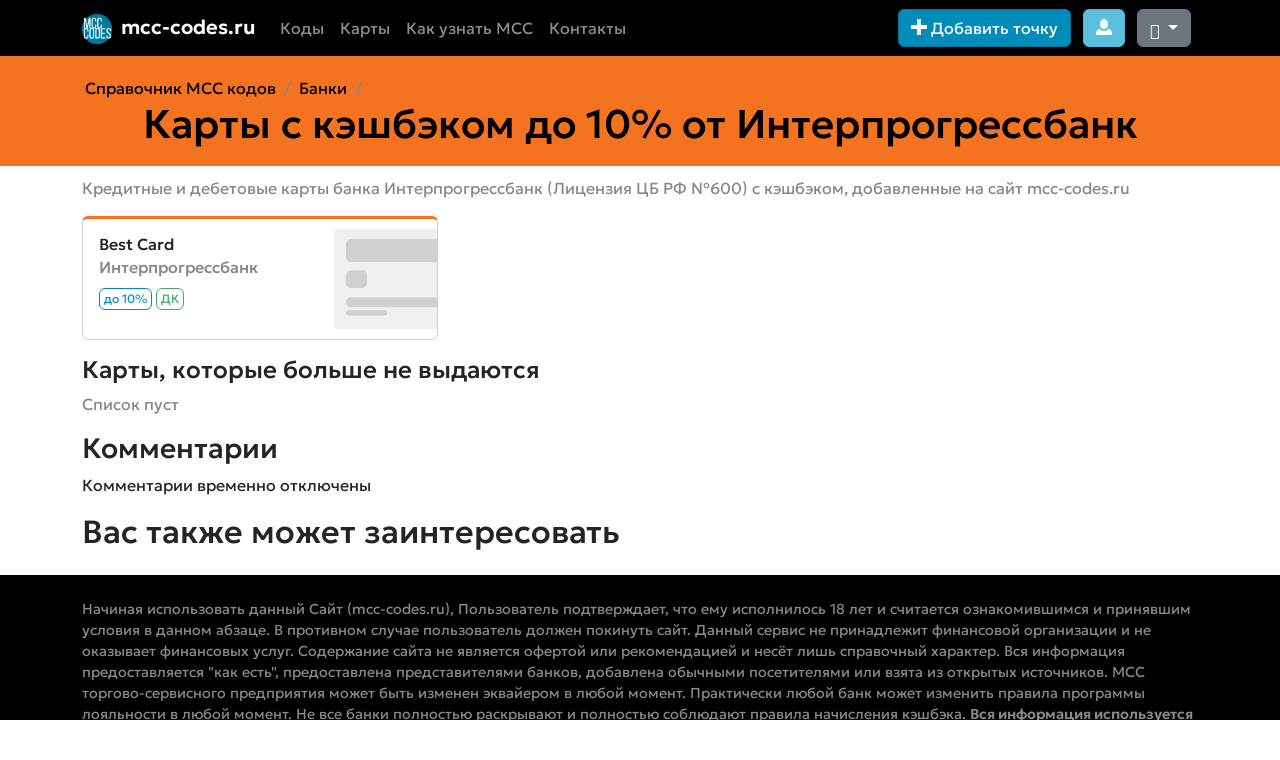

--- FILE ---
content_type: text/html; charset=UTF-8
request_url: https://mcc-codes.ru/bank/ipb
body_size: 9647
content:
<!DOCTYPE html>
<html lang="ru" data-bs-theme="">
    <head itemscope itemtype="http://schema.org/WebSite">
        <meta charset="utf-8">
        <title itemprop='name'>Интерпрогрессбанк: карты с кэшбэком до 10%</title>
                    <link rel="canonical" href="https://mcc-codes.ru/bank/ipb">
        <meta name="description" content="Интерпрогрессбанк – карты с кэшбэком до 10%">
        <meta name="viewport" content="width=device-width, initial-scale=1.0">
        <meta name="generator" content="October CMS">
        <link rel="apple-touch-icon" sizes="180x180" href="/apple-touch-icon.png">
        <link rel="icon" type="image/png" sizes="32x32" href="/favicon-32x32.png">
        <link rel="icon" type="image/png" sizes="16x16" href="/favicon-16x16.png">
        <link rel="manifest" href="/site.webmanifest">
        <link rel="mask-icon" href="/safari-pinned-tab.svg" color="#5bbad5">
        <meta name="msapplication-TileColor" content="#0079a2">
        <meta name="theme-color" content="#ffffff">
        <meta name="google-site-verification" content="UZclCNqVw--lieCO_KFhhUX2SAcwkMmuDvpu5gu3skc" />
        <meta name="yandex-verification" content="ae909b7fab34d97b" />
        
        <link href="https://mcc-codes.ru/combine/40b54d7c76cf6b920377e04c884b7df5-1765181064.css" rel="stylesheet">
        <script src="https://mcc-codes.ru/combine/0624a5ccb9bf1d6ce25a03b17cd25134-1758548070.js"></script>
                        
        <!-- Yandex.Metrika counter -->
        <script type="text/javascript" >
           (function(m,e,t,r,i,k,a){m[i]=m[i]||function(){(m[i].a=m[i].a||[]).push(arguments)};
           m[i].l=1*new Date();
           for (var j = 0; j < document.scripts.length; j++) {if (document.scripts[j].src === r) { return; }}
           k=e.createElement(t),a=e.getElementsByTagName(t)[0],k.async=1,k.src=r,a.parentNode.insertBefore(k,a)})
           (window, document, "script", "https://mc.yandex.ru/metrika/tag.js", "ym");
        
           ym(43622234, "init", {
                clickmap:true,
                trackLinks:true,
                accurateTrackBounce:true,
                webvisor:true
           });
        </script>
        <!-- /Yandex.Metrika counter -->
        
                
        <script>window.yaContextCb=window.yaContextCb||[]</script>
        <script src="https://yandex.ru/ads/system/context.js" async></script>
    </head>
    <body class="">
        <noscript><div><img src="https://mc.yandex.ru/watch/43622234" style="position:absolute; left:-9999px;" alt="" /></div></noscript>
        <!-- Header -->
                <header id="layout-header">
            <nav id="layout-nav" class="navbar navbar-expand-lg navbar-dark bg-black">
    <div class="container">
        <div class="navbar-header">
            <button type="button" class="navbar-toggler d-print-none" data-bs-toggle="offcanvas" data-bs-target="#navbar-links">
                <span class="oi oi-menu"></span>
            </button>
            <a class="navbar-brand" href="https://mcc-codes.ru">
                <img class="me-1" width="30" src="/storage/app/media/logo.png" />
                <span class="d-none d-md-inline">mcc-codes.ru</span>
            </a>
        </div>
        
        <div id="navbar-links" class="offcanvas offcanvas-start text-bg-dark">
            <div class="offcanvas-header">
                <h5 class="offcanvas-title" id="offcanvasDarkNavbarLabel"><img class="me-1" width="30" src="/storage/app/media/logo.png" /> mcc-codes.ru</h5>
                <button type="button" class="btn-close btn-close-white" data-bs-dismiss="offcanvas" aria-label="Close"></button>
            </div>
            <div class="offcanvas-body">
                <ul class="nav navbar-nav me-auto">
                    <li class="nav-item d-lg-none "><a title="Поиск" class="nav-link" href="https://mcc-codes.ru/search"><span class="oi oi-magnifying-glass d-xl-none me-3"></span> Поиск</a></li>
                    
                    <li class="nav-item "><a title="Таблица всех MCC кодов" class="nav-link" href="https://mcc-codes.ru/code"><span class="oi oi-list d-lg-none me-3"></span> Коды</a></li>
                    
                    <!--li class="nav-item d-none d-xxl-inline "><a class="nav-link" href="https://mcc-codes.ru/no-cashback-mcc"><span class="oi oi-ban d-lg-none me-3"></span> MCC без кэшбэка</a></li-->
                    
                    <li class="nav-item "><a title="Карты с кэшбэком" class="nav-link" href="https://mcc-codes.ru/card"><span class="oi oi-credit-card d-lg-none me-3"></span> Карты</a></li>
                    
                    <li class="nav-item "><a class="nav-link" href="https://mcc-codes.ru/where-to-find-mcc"><span class="oi d-lg-none oi-flag me-3"></span> Как узнать MCC</a></li>
                    
                    <li class="nav-item "><a class="nav-link" href="https://mcc-codes.ru/contacts"><span class="oi oi-chat d-lg-none me-3"></span> Контакты</a></li>
                </ul>
                <form id="navbar-search1" class="form-inline me-4 d-block d-lg-none d-xxl-block d-print-none" role="search" action="/search/">
                    <div class="input-group">
                        <input required name="q" type="text" class="form-control points-search-field" placeholder="Поиск точек">
                        <button type="submit" class="btn btn-secondary"><span class="oi oi-magnifying-glass"></span></button>
                    </div>
                </form>
            </div>
        </div>
        
        <div id="navbar-buttons">
            <button class="btn btn-primary d-print-none ms-auto" data-bs-toggle="modal" data-bs-target="#newPoint" data-toggle="modal" data-target="#newPoint">
                <span class="oi oi-plus" aria-hidden="true"></span>
                Добавить точку
            </button>
            
            
            <a class="btn btn-info ms-2 d-print-none" href="/lk">
                 <span class="oi oi-person"></span>
            </a>
            
            <div class="dropdown d-inline-block">
                <button class="btn btn-secondary ms-2 d-print-none dropdown-toggle" id="bd-theme" type="button" aria-expanded="false" data-bs-toggle="dropdown" data-bs-display="static" aria-label="Сменить тему (dark)"> 
                    <i class="bi bi-moon-stars-fill theme-icon-active" aria-hidden="true"></i>
                </button>
                
                <ul class="dropdown-menu dropdown-menu-end" aria-labelledby="bd-theme-text"> 
                    <li>
                        <button type="button" class="dropdown-item d-flex align-items-center" data-bs-theme-value="light" aria-pressed="false">
                            <i class="bi bi-sun-fill me-2 theme-icon-active" aria-hidden="true"></i> Светлая</button>
                    </li>
                    <li>
                        <button type="button" class="dropdown-item d-flex align-items-center active" data-bs-theme-value="dark" aria-pressed="true"> <i class="bi me-2 bi-moon-stars-fill" aria-hidden="true"></i> Темная</button> 
                    </li> 
                    <li> 
                        <button type="button" class="dropdown-item d-flex align-items-center" data-bs-theme-value="auto" aria-pressed="false"> <i class="bi bi-circle-half me-2" aria-hidden="true"></i> Авто</button> 
                    </li> 
                </ul>
            </div>
        </div>
    </div>
</nav>            
                    </header>
        <!-- Content -->
        <section id="layout-content">
            <div style="color: black; background-color: #f47321; padding-bottom: 10px;">
    <div class="container">
        <ul class="breadcrumb">
            <li class="breadcrumb-item"><a style="color: black" href="https://mcc-codes.ru">Справочник MCC кодов</a></li>
            <li class="breadcrumb-item"><a style="color: black" href="https://mcc-codes.ru/bank">Банки</a></li>
            <li class="breadcrumb-item active"></li>
        </ul>
        <h1 class="text-center text-md-left">Карты с кэшбэком до 10% от Интерпрогрессбанк</h1>
    </div>
</div>
<div class="container" style="padding-top: 10px;">
        <p class="text-muted">Кредитные и дебетовые карты банка Интерпрогрессбанк (Лицензия ЦБ РФ №600) с кэшбэком, добавленные на сайт mcc-codes.ru</p>
    <div class="cards-list row">
            <div class="cards-list-item col-6 col-md-4 col-xxl-3 mb-3" data-type="D">
    <div class="card h-100" style="border-top-color: #f47321">
        <a href="https://mcc-codes.ru/card/best-card-ipb" class="text-dark">
                                    <div class="card-body">
                <picture>
                    <source type="image/webp" data-lazy-srcset="/storage/app/uploads/public/cards/best-card-ipb-e966b5dffa0f99cc9575a162e2827446-270w.png.webp">
                    <img class="card-image" src="/storage/app/media/empty_gray.gif" data-lazy-src="/storage/app/uploads/public/cards/best-card-ipb-e966b5dffa0f99cc9575a162e2827446-270w.png" alt="Best Card">
                </picture>
                <div class="w-100">
                    <div class="h6 card-title mb-1">Best Card</div>
                    <div class='h6 mb-2 text-muted'>Интерпрогрессбанк</div>
                    <p class="card-text">
                        <span class="badge border border-primary text-primary p-1">до 10%</span>                                                <span class="badge border border-success text-success p-1" data-bs-toggle="tooltip" data-toggle="tooltip" title="Дебетовая">ДК</span>                                                                    </p>
                </div>
                
            </div>
        </a>
    </div>
</div>        </div>
    <h2 class="h4">Карты, которые больше не выдаются</h2>
    <div class="cards-list row">
        <p class="container text-muted">Список пуст</p>
        </div>
        
    <ins class="adsbygoogle"
         style="display:block"
         data-ad-client="ca-pub-7675938188583131"
         data-ad-slot="4175042404"
         data-ad-format="auto"></ins>
         <script>(adsbygoogle = window.adsbygoogle || []).push({});</script>
    
    <h2 class="h3" id="card-comments" class="d-print-none">Комментарии</h2>
    <p>Комментарии временно отключены</p>    
    <!-- matched-content -->
    <div class="h2 d-print-none">Вас также может заинтересовать</div>
    <ins class="adsbygoogle d-print-none"
         style="display:block"
         data-ad-format="autorelaxed"
         data-ad-client="ca-pub-7675938188583131"
         data-ad-slot="4704041356"></ins>
    <script>(adsbygoogle = window.adsbygoogle || []).push({});</script>
    <!-- --->
</div>

<script type="application/ld+json">
{
    "@context": "http://schema.org", "@type": "BreadcrumbList", "itemListElement": [
    {
        "@type": "ListItem",
        "position": 1,
        "item": {
            "@id": "https://mcc-codes.ru", "name": "Справочник MCC кодов"
        }
    },
    {
        "@type": "ListItem",
        "position": 2,
        "item": {
            "@id": "https://mcc-codes.ru/bank", "name": "Банки"
        }
    },
    {
        "@type": "ListItem",
        "position": 3,
        "item": {
            "@id": "https://mcc-codes.ru/bank/ipb", "name": "Интерпрогрессбанк"
        }
    }
    ]
}
</script>
        </section>
        <!-- Footer -->
        <footer id="layout-footer" class="mt-4">
                        <div id="footer" class="bg-black text-light d-print-none">
    <div class="container pt-4" style="position:relative;">
        <div class="row">
            <div class="col-12">
                <p class="text-muted disclaimer" style="font-size: 0.9em;">Начиная использовать данный Сайт (mcc-codes.ru), Пользователь подтверждает, что ему исполнилось 18 лет и считается ознакомившимся и принявшим условия в данном абзаце. В противном случае пользователь должен покинуть сайт. Данный сервис не принадлежит финансовой организации и не оказывает финансовых услуг. Содержание сайта не является офертой или рекомендацией и несёт лишь справочный характер. Вся информация предоставляется "как есть", предоставлена представителями банков, добавлена обычными посетителями или взята из открытых источников. MCC торгово-сервисного предприятия может быть изменен эквайером в любой момент. Практически любой банк может изменить правила программы лояльности в любой момент. Не все банки полностью раскрывают и полностью соблюдают правила начисления кэшбэка. <b>Вся информация используется пользователями на свой страх и риск.</b> Требуется проверять всю полученную на этом сайте информацию в службе поддержки банка, в торговой точке или в других авторитетных источниках, а также опытным путём во избежание финансовых потерь и морального неудовлетворения. Копирование информации с сайта разрешено только с обратной ссылкой на mcc-codes.ru. Права на логотипы банков, изображения карт, фотографии и иконки принадлежат правообладателям. Сайт не собирает персональные данные пользователей. Пользователь не должен вводить персональные данные на сайте. Сайт использует технологию «cookies». «Cookies» не содержат конфиденциальную информацию. Пользователь дает согласие на сбор, анализ и использование cookies, в том числе третьими лицами для целей формирования статистики использования сайта. Некоторые ссылки на сайте могут быть партнерскими (реферальными), поэтому, если вы используете кэшбэк-сервисы, не забудьте перейти на нужный сайт с кэшбэк-сервиса перед оформлением заказа.</p>
                <hr class="border-light">
            </div>
            
            <div class="col-sm-6 col-xs-12">
                <nav class="row">
                    <ul class="nav flex-column col-6 col-sm-12 col-lg-6">
                        <li class="nav-item"><a class="nav-link" href="https://mcc-codes.ru/search">Поиск точек</a></li>
                        <li class="nav-item"><a class="nav-link" href="https://mcc-codes.ru/tools">Инструменты</a></li>
                        <li class="nav-item"><a class="nav-link" href="https://mcc-codes.ru/code">Таблица всех MCC</a></li>
                        <li class="nav-item"><a class="nav-link" href="https://mcc-codes.ru/contacts">Контакты</a></li>
                    </ul>
                    <ul class="nav flex-column col-6 col-sm-12 col-lg-6">
                        <li class="nav-item"><a class="nav-link" href="https://mcc-codes.ru/what-is-mcc">Что такое MCC</a></li>
                        <li class="nav-item"><a class="nav-link" href="https://mcc-codes.ru/where-to-find-mcc">Как узнать MCC</a></li>
                        <li class="nav-item"><a class="nav-link" href="https://mcc-codes.ru/card">Карты с кэшбэком</a></li>
                        <li class="nav-item"><a class="nav-link" href="https://mcc-codes.ru/what-is-cashback">Что такое кэшбэк</a></li>
                    </ul>
                </nav>
            </div>
            
            <div class="col-sm-6 col-xs-12">
                <hr class="border-light d-sm-none">
                <div class="h6" id="support">MCC-CODES в соцсетях</div>
                <p>
                    <a class="btn btn-sm btn-primary" style="border: none; background: #0088cc" target="_blank" href="https://t.me/mccnews">Телеграм</a>
                    <a class="btn btn-sm btn-primary" style="border: none; background: #4a76a8" target="_blank" href="https://vk.com/mcc_codes_ru">ВК</a>
                    <a class="btn btn-sm btn-primary" style="border: none; background: #222" target="_blank" href="https://dzen.ru/mcc">Дзен</a>
                </p>
                
                <div class="h6" id="support">Поддержать сайт</div>
                <p style="font-size: 0.9em;" class="d-none text-muted">Вся информация на mcc-codes.ru предоставляется бесплатно, но сайту нужны деньги на хостинг и домен, а также на обновление данных о банках, совершение пробных покупок, развитие сайта и модерацию</p>
                <!--a href="https://sobe.ru/na/mcc_codes_ru" rel="nofollow" target="_blank" class="btn btn-primary"><span class="oi oi-heart"></span> Поддержать сайт</a-->
                <!--iframe src="https://yoomoney.ru/quickpay/fundraise/button?billNumber=QtABIgHCxu8.230208&" width="330" height="50" frameborder="0" allowtransparency="true" scrolling="no"></iframe-->
                <a class="d-none d-sm-block" target="_blank" href="https://pay.cloudtips.ru/p/f4b9a726"><img width="100" src="/storage/app/media/cloudtips-mcc-codes-qr.png" /></a>
                <a class="d-sm-none btn btn-sm btn-primary" style="border: none; background: #6496db" target="_blank" href="https://pay.cloudtips.ru/p/f4b9a726">Cloudtips</a>
            </div>
        </div>
        <hr class="border-light">
        <p class="mb-0 pb-2 text-center">
            Разработано <a href="https://mrcappuccino.ru/" target="_blank">mr.cappuccino</a> на базе <a rel="nofollow" href="https://octobercms.com/" target="_blank">October CMS</a> и <a rel="nofollow" href="https://laravel.com/" target="_blank">Laravel</a>, работает благодаря Вам.<br/> Спасибо <a href="https://www.streamlineicons.com/" target="_blank">Streamline Icons</a> & <a target="_blank" href="https://www.useiconic.com/open">Open Iconic</a> за иконки, используемые на сайте.
        </p>
    </div>
</div>                        <noindex><!--noindex-->
            <div class="modal fade" id="newPoint" tabindex="-1" role="dialog" aria-labelledby="newPointLabel">
    <div class="modal-dialog modal-lg" role="document">
        <div class="modal-content">
            <form action="#" data-request="onAddNewPoint" data-request-validate data-request-success="$('#newPoint').modal('hide');$('#thanksForNewPoint').modal('show');ym(43622234, 'reachGoal', 'addPoint');">
                <div class="modal-header modal-header-primary">
                    <div class="h4 modal-title" id="newPointLabel">Добавление новой точки</div>
                    <button type="button" class="btn-close btn-close-white close" data-bs-dismiss="modal" data-dismiss="modal" aria-label="Close"></button>
                </div>
                <div class="modal-body">
                    <p class="alert alert-warning">
                    Для <b>подтверждения</b> уже добавленных кодов щелкните по точке в любом списке и нажмите "Подтвердить".
                    <br><br>Вы добавляете точку <b>анонимно</b>. <a href="/lk">Войдите или зарегистрируйтесь</a> для доступа к своим точкам в личном кабинете                    </p>
                    <div class="row g-2">
                        <div class="col-sm-3 mb-3">
                            <div class="form-floating">
                                <input type="text" name="mcc" class="form-control" placeholder="****" maxlength="4" id="add-mcc">
                                <label for="add-mcc">
                                    <b>MCC</b>  <sup class="text-danger">*</sup>
                                </label>
                            </div>
                            <div class="form-text">4 цифры</div>
                            <span id="add-mcc-hint" class="text-muted"></span>
                            <span class="text-danger" data-validate-for="mcc"></span>
                        </div>
                        <div class="col-sm-9 mb-3">
                            <div class="form-floating">
                                <input type="text" name="title" class="form-control" id="add-title" placeholder=" ">
                                <label for="add-title" class="control-label">
                                    <b>Название точки</b> <sup class="text-danger">*</sup>
                                </label>
                            </div>
                            <div class="form-text"></div>
                            <span class="text-danger" data-validate-for="title"></span>
                        </div>
                    </div>
                    <div class="mb-3">
                        <div class="form-floating">
                            <input placeholder=" " type="text" name="bill_title" class="form-control" id="add-bill_title">
                            <label for="add-bill_title" class="control-label">
                                <b>Название мерчанта</b>
                            </label>
                        </div>
                        <div class="form-text">Написано латинскими буквами в выписке, интернет-банке или SMS от банка</div>
                        <span class="text-danger" data-validate-for="bill_title"></span>
                    </div>
                                        <div class="btn-group btn-group-toggle mb-3" data-toggle="buttons" role="group">
                        <input id="add-point-type-offline" type="radio" class="btn-check" name="add-point-type" value="offline" autocomplete="off" checked="">
                        <label for="add-point-type-offline" class="btn btn-secondary btn-with-hint">
                            <i class="oi oi-map-marker"></i>
                            <b>Офлайн</b>
                            <span>в точке, у курьера, в транспорте и т.п.</span>
                        </label>
                        
                        <input id="add-point-type-online" type="radio" class="btn-check" name="add-point-type" value="online" autocomplete="off">
                        <label for="add-point-type-online" class="btn btn-secondary btn-with-hint">
                            <i class="oi oi-globe"></i>
                            <b>Онлайн</b>
                            <span>на сайте в интернете</span>
                        </label>
                        
                        <input id="add-point-type-app" type="radio" class="btn-check" name="add-point-type" value="app" autocomplete="off">
                        <label for="add-point-type-app" class="btn btn-secondary btn-with-hint">
                            <i class="oi oi-phone"></i>
                            <b>В приложении</b>
                            <span>для смартфона</span>
                        </label>
                        
                        <input id="add-point-type-other" type="radio" class="btn-check" name="add-point-type" value="other" autocomplete="off">
                        <label for="add-point-type-other" class="btn btn-secondary btn-with-hint">
                            <i class="oi oi-pencil"></i>
                            <b>Другое</b>
                            <span>описать самому</span>
                        </label>
                    </div>
                                        <div class="mb-3" style="position: relative;" data-role="offline-city">
                        <div class="form-floating">
                            <input type="text" name="city" class="form-control" id="add-city" placeholder="Город">
                            <label for="add-city" class="control-label">
                                <p class="mb-0">
                                    <b>Город / населённый пункт</b><sup class="text-danger">*</sup>
                                </p>
                            </label>
                        </div>
                        <div class="form-text">Укажите также регион, если это не крупный населённый пункт</div>
                        <a class="btn btn-outline-primary" href="#" id="btn-search-point-on-map">
                            Выбрать адрес на карте
                        </a>
                        <span class="text-danger" data-validate-for="city"></span>
                    </div>
                    <div class="mb-3">
                        <div class="form-floating">
                            <input type="text" name="address" placeholder=" " class="form-control" id="add-address" data-role="address-input">
                            <label for="add-address" class="control-label" data-role="address-title">
                                <b>Адрес оплаты</b> <sup class="text-danger">*</sup>
                            </label>
                        </div>
                        <div class="form-text" data-role="address-hint">Город указывать не нужно.<br>Если терминал у курьера или в транспорте, то так и напишите</div>
                        <span class="text-danger" data-validate-for="address"></span>
                        <div class="font-italic text-muted d-none" id="add-address-preview">&nbsp;</div>
                    </div>
                    <div id="add-comment-group" class="mb-3" style="display: none;">
                        <div class="form-floating">
                            <textarea name="comment" placeholder=" " class="form-control" id="add-comment"></textarea>
                            <label for="add-comment" class="control-label">
                                <b>Комментарий</b>
                                <span data-toggle="tooltip" data-placement="bottom" title="Комментарий для модератора" class="form-tooltip glyphicon glyphicon-question-sign"></span>
                            </label>
                        </div>
                        <span class="text-danger" data-validate-for="comment"></span>
                    </div>
                    <a rel="nofollow" href="#" onclick="$('#add-comment-group').show();$(this).remove();return false;">Добавить комментарий для модератора</a>
                </div>
                <div class="modal-footer-left">
                    <button type="button" class="btn btn-primary me-2" data-attach-loading onclick="$(this).closest('form').find('[data-validate-for]').text('');$(this).closest('form').request('onAddNewPoint'); return false;">Отправить</button>
                    <button type="button" class="btn btn-secondary" data-bs-dismiss="modal" data-dismiss="modal">Закрыть</button>
                    <p class="required-help-text"><sup class="text-danger">*</sup> - обязательные поля, остальные - рекомендуемые</p>
                </div>
                <input type="hidden" name="addr_ya_maps" value="N" />
            </form>
        </div>
    </div>
</div>

<div class="modal fade" id="thanksForNewPoint" tabindex="-1" role="dialog" aria-labelledby="exampleModalLabel">
    <div class="modal-dialog" role="document">
        <div class="modal-content">
            <div class="modal-header modal-header-success">
                <div class="h4 modal-title" id="exampleModalLabel">Добавление новой точки</div>
                <button type="button" class="btn-close btn-close-white" data-bs-dismiss="modal" data-dismiss="modal" aria-label="Close"></button>
            </div>
            <div class="modal-body">
                <p>
                    <b>Большое спасибо</b> за информацию! Добавленная точка появится на сайте после проверки в течение 1-2 часов.
                </p>
            </div>
            <div class="modal-footer-left">
                <button class="btn btn-primary" data-bs-dismiss="modal" data-dismiss="modal" data-bs-toggle="modal" data-bs-target="#newPoint" data-toggle="modal" data-target="#newPoint">
                    <span class="glyphicon glyphicon-plus" aria-hidden="true"></span>
                    Добавить ещё
                </button>
                <button class="btn btn-info" onclick="$('#newPoint form')[0].reset();" data-bs-dismiss="modal" data-dismiss="modal" data-bs-toggle="modal" data-bs-target="#newPoint" data-toggle="modal" data-target="#newPoint">
                    <span class="glyphicon glyphicon-plus" aria-hidden="true"></span>
                    Очистить форму и добавить ещё
                </button>
            </div>
        </div>
    </div>
</div>            <div class="modal" id="pointDetail" tabindex="-1" role="dialog" aria-labelledby="point-detail-title">
    <div class="modal-dialog modal-lg" role="document">
        <div class="modal-content">
            <div class="modal-header modal-header-primary">
                <div class="h4 modal-title">Информация о точке</div>
                <button type="button" class="btn-close btn-close-white" data-bs-dismiss="modal" aria-label="Close"></button>
            </div>
            <div class="modal-body">
                <p class="mb-1">
                    <b>MCC:</b> <a rel="nofollow" data-role="pnt-mcc" href="#"></a> – <span data-role="pnt-mcc-title"></span><br>
                    <b>ТСП:</b> <span data-role="pnt-title"></span><br>
                    <b>Адрес:</b>
                    <span data-role="pnt-addr" id="pnt-addr"></span>
                    <a href="#" data-toggle="tooltip" title="Скопировать адрес" data-clipboard-target="#pnt-addr" class="ml-2 ms-2 copy-to-clipboard d-none"><span class="oi oi-clipboard"></span></a><br>
                    <b>Добавлено / актуально:</b> <span data-role="pnt-cr-date">-</span> / <span data-role="pnt-ac-date">-</span><br>
                    <b>Подтверждения:</b> <span data-role="pnt-confirm">-</span><br>
                    <div class="alert alert-secondary border-primary text-center text-sm-start">
                        <button id="point-detail-confirm-btn" data-request-confirm='Вы подтверждаете, что MCC код этой точки актуален?' data-p="" class="btn btn-sm btn-primary"></button>
                        <span class="text-muted form-btn-hint d-block d-sm-inline">Нажмите, чтобы обновить дату актуальности</span>
                        <div id="confirm-point-captcha-container"></div>
                    </div>
                    <b>Постоянная ссылка:</b> <a href="" data-role="pnt-link" id="pnt-detail-link"></a>
                    <a href="#" data-toggle="tooltip" title="Скопировать" data-clipboard-target="#pnt-detail-link" class="ml-2 ms-2 copy-to-clipboard d-none"><span class="oi oi-clipboard"></span></a>
                </p>
            </div>
            <div style="height: 500px" id="point-detail-map"></div>
            <div class="modal-footer">
                <p class="text-muted">Для защиты от спама используются технологии Яндекс.Облако (<a target="_blank" href="https://yandex.ru/legal/smartcaptcha_notice/">политика обработки данных <span class="oi oi-external-link"></span></a>)</p>
            </div>
        </div>
    </div>
</div>            <div class="modal" id="mapModal" tabindex="-1" role="dialog" aria-labelledby="point-detail-title">
    <div class="modal-dialog modal-lg" role="document">
        <div class="modal-content">
            <div class="modal-header">
                <div class="h4 modal-title" id="map-modal-title">Выбор точки на карте</div>
                <button type="button" class="btn-close" data-bs-dismiss="modal" data-dismiss="modal" aria-label="Close"></button>
            </div>
            <div class="modal-body">
                <div style="height: 500px" id="yandex-map"></div>
            </div>
        </div>
    </div>
</div>            <div class="modal fade" id="newCard" tabindex="-1" role="dialog" aria-labelledby="newPointLabel">
    <div class="modal-dialog modal-lg" role="document">
        <div class="modal-content">
            <form action="#" data-request="onSuggestCard" data-request-validate data-request-success="$('#newCard').modal('hide');$('#thanksForNewCard').modal('show');">
                <div class="modal-header modal-header-primary">
                    <div class="h4 modal-title" id="newCardLabel">Предложить карту</div>
                    <button type="button" class="btn-close btn-close-white close" data-bs-dismiss="modal" data-dismiss="modal" aria-label="Close"></button>
                </div>
                <div class="modal-body">
                    <p>Для добавления карты нужен список MCC коды исключений и MCC коды категорий повышенного кэшбэка, если они есть. Многие банки не указывают их в правилах, поэтому такие карты добавлены не будут.</p>
                    <div class="row">
                        <div class="form-group col-sm-6">
                            <label for="suggest-card-title" class="control-label">
                                Название карты или программы лояльности
                            </label>
                            <input type="text" name="title" class="form-control" id="suggest-card-title">
                            <span class="text-danger" data-validate-for="title"></span>
                        </div>
                        <div class="form-group col-sm-6">
                            <label for="suggest-card-bank" class="control-label">
                                Название банка
                            </label>
                            <input type="text" name="bank" class="form-control" id="suggest-card-bank">
                            <span class="text-danger" data-validate-for="bank"></span>
                        </div>
                    </div>
                    <div id="add-comment-group" class="form-group">
                        <label for="suggest-card-comment" class="control-label">
                            Описание программы лояльности: категории, MCC коды, ссылки на правила, обзоры
                        </label>
                        <textarea rows=7 name="comment" class="form-control" id="suggest-card-comment"></textarea>
                        <span class="text-danger" data-validate-for="comment"></span>
                    </div>
                    <div class="form-group">
                        <label for="suggest-card-image" class="control-label">
                            Ссылка на картинку с изображением карты, <span class="text-muted">не обязательно</span>
                        </label>
                        <input type="text" name="image" class="form-control" id="suggest-card-image">
                        <span class="text-danger" data-validate-for="image"></span>
                    </div>
                </div>
                <div class="modal-footer-left">
                    <button type="button" class="btn btn-primary" data-attach-loading onclick="$(this).closest('form').find('[data-validate-for]').text('');$(this).closest('form').request('onSuggestCard'); return false;">Отправить</button>
                    <button type="button" class="btn btn-secondary" data-bs-dismiss="modal" data-dismiss="modal">Закрыть</button>
                </div>
            </form>
        </div>
    </div>
</div>

<div class="modal fade" id="newCardFeature" tabindex="-1" role="dialog" aria-labelledby="newPointLabel">
    <div class="modal-dialog modal-lg" role="document">
        <div class="modal-content">
            <form action="#" data-request="onAddNewCardFeature" data-request-validate data-request-success="$('#newCardFeature').modal('hide');$('#thanksForNewCard').modal('show');">
                <div class="modal-header modal-header-primary">
                    <div class="h4 modal-title" id="newCardLabel">Информация о карте "<span></span>"</div>
                    <button type="button" class="btn-close btn-close-white" data-dismiss="modal" aria-label="Close"></button>
                </div>
                <div class="modal-body">
                    <p class="text-muted">Добавьте краткую заметку о карте: лимит кешбека, особенности начисления и списания и т.п. Также можно присылать обзоры, ошибки, дополнения по описанию карты. Информация появится после проверки модератором в течение нескольких дней.</p>
                    <div id="add-comment-group" class="form-group">
                        <label for="card-feature-comment" class="control-label">
                            Комментарий
                        </label>
                        <textarea rows="2" name="text" class="form-control" id="card-feature-comment"></textarea>
                        <span class="text-danger" data-validate-for="text"></span>
                    </div>
                </div>
                <div class="modal-footer-left">
                    <input type="hidden" name="card_id" value="" />
                    <input type="hidden" name="card_code" value="" />
                    <button type="submit" class="btn btn-primary" data-attach-loading>Отправить</button>
                    <button type="button" class="btn btn-secondary" data-dismiss="modal">Закрыть</button>
                </div>
            </form>
        </div>
    </div>
</div>

<div class="modal fade" id="thanksForNewCard" tabindex="-1" role="dialog" aria-labelledby="exampleModalLabel6">
    <div class="modal-dialog" role="document">
        <div class="modal-content">
            <div class="modal-header modal-header-success">
                <div class="h4 modal-title" id="exampleModalLabel6">Информация отправлена</div>
                <button type="button" class="btn-close btn-close-white" data-bs-dismiss="modal" data-dismiss="modal" aria-label="Close"><span aria-hidden="true">&times;</span></button>
            </div>
            <div class="modal-body">
                <p>
                    <b>Большое спасибо</b> Информация будет проверена в течение нескольких дней.
                </p>
            </div>
            <div class="modal-footer-left">
                <button type="button" class="btn btn-primary" data-bs-dismiss="modal" data-dismiss="modal">Закрыть</button>
            </div>
        </div>
    </div>
</div>

<div class="modal fade" id="authToAccess" tabindex="-1" role="dialog" aria-labelledby="exampleModalLabel21">
    <div class="modal-dialog" role="document">
        <div class="modal-content">
            <div class="modal-header modal-header-warning">
                <div class="h4 modal-title" id="exampleModalLabel12">Требуется авторизация</div>
                <button type="button" class="btn-close btn-close-white" data-bs-dismiss="modal" data-dismiss="modal" aria-label="Close"><span aria-hidden="true">&times;</span></button>
            </div>
            <div class="modal-body">
                <p>
                    Функция доступна только авторизованным пользователям.
                </p>
                <p><a href="https://vk.com/@mcc_codes_ru-lk" target="_blank">Подробнее о личном кабинете</a></p>
            </div>
            <div class="modal-footer-left">
                <a class="btn btn-primary" href="/lk">Войти / зарегистрироваться</a>
            </div>
        </div>
    </div>
</div>            <!--/noindex--></noindex>
        </footer>
        <script src="//api-maps.yandex.ru/2.1/?lang=ru_RU&apikey=c20f570c-ff93-40a2-9284-e60356b0eea1" type="text/javascript"></script>
        <script
          src="https://smartcaptcha.cloud.yandex.ru/captcha.js?render=onload&onload=onloadYaCaptchaFunction"
          defer
        ></script>
        <script src="https://mcc-codes.ru/combine/c6ffcdee0727c4ebe5536f717db38f89-1759316857.js"></script>
            </body>
</html>